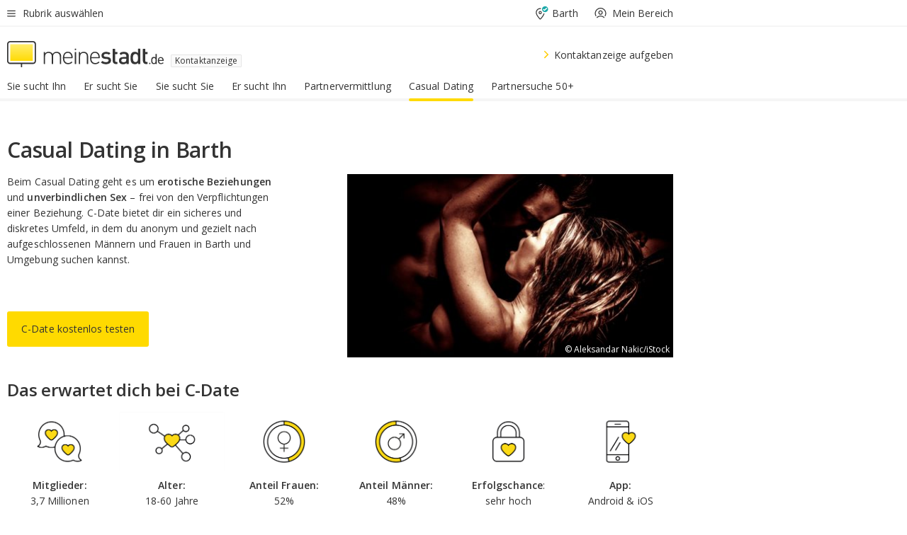

--- FILE ---
content_type: image/svg+xml
request_url: https://www.meinestadt.de/site/meinestadt/get/params_E651487632_Dattachment/6359933/Logo_cdate_400x226px.svg
body_size: 35143
content:
<svg xmlns="http://www.w3.org/2000/svg" xmlns:xlink="http://www.w3.org/1999/xlink" width="400" zoomAndPan="magnify" viewBox="0 0 300 169.5" height="226" preserveAspectRatio="xMidYMid meet" version="1.0"><defs><filter x="0%" y="0%" width="100%" height="100%" id="31d24f6724"><feColorMatrix values="0 0 0 0 1 0 0 0 0 1 0 0 0 0 1 0 0 0 1 0" color-interpolation-filters="sRGB"/></filter><filter x="0%" y="0%" width="100%" height="100%" id="f385568dea"><feColorMatrix values="0 0 0 0 1 0 0 0 0 1 0 0 0 0 1 0.2126 0.7152 0.0722 0 0" color-interpolation-filters="sRGB"/></filter><clipPath id="f60a1550ae"><path d="M 0.441406 0 L 299.558594 0 L 299.558594 169 L 0.441406 169 Z M 0.441406 0 " clip-rule="nonzero"/></clipPath><clipPath id="1f52cbc973"><path d="M 60.34375 64 L 239.816406 64 L 239.816406 110 L 60.34375 110 Z M 60.34375 64 " clip-rule="nonzero"/></clipPath><image x="0" y="0" width="770" xlink:href="[data-uri]" id="5357316e3d" height="200" preserveAspectRatio="xMidYMid meet"/><mask id="a0171133f9"><g filter="url(#31d24f6724)"><g filter="url(#f385568dea)" transform="matrix(0.233079, 0, 0, 0.231816, 60.344393, 63.642819)"><image x="0" y="0" width="770" xlink:href="[data-uri]" height="200" preserveAspectRatio="xMidYMid meet"/></g></g></mask><image x="0" y="0" width="770" xlink:href="[data-uri]" id="5d4813973f" height="200" preserveAspectRatio="xMidYMid meet"/></defs><g clip-path="url(#f60a1550ae)"><path fill="#ffffff" d="M 0.441406 0 L 299.558594 0 L 299.558594 169 L 0.441406 169 Z M 0.441406 0 " fill-opacity="1" fill-rule="nonzero"/><path fill="#ffffff" d="M 0.441406 0 L 299.558594 0 L 299.558594 169 L 0.441406 169 Z M 0.441406 0 " fill-opacity="1" fill-rule="nonzero"/></g><g clip-path="url(#1f52cbc973)"><g mask="url(#a0171133f9)"><g transform="matrix(0.233079, 0, 0, 0.231816, 60.344393, 63.642819)"><image x="0" y="0" width="770" xlink:href="[data-uri]" height="200" preserveAspectRatio="xMidYMid meet"/></g></g></g></svg>